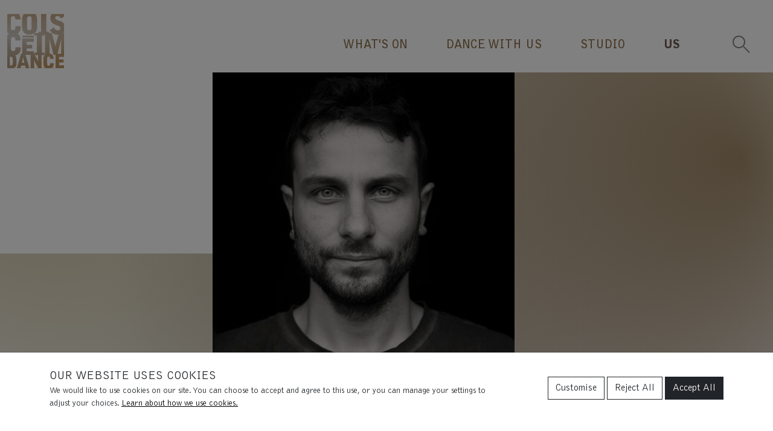

--- FILE ---
content_type: text/html; charset=utf-8
request_url: https://www.coisceim.com/us/luca-truffarelli/
body_size: 9819
content:
<!DOCTYPE html>
<html class="no-js" lang="en">
<head>
	<meta charset="utf-8">
	<meta name="viewport" content="width=device-width, initial-scale=1">
	<title>Luca Truffarelli | CoisCéim Dance Theatre</title>

	<!--
		DDDDDDDDDDDD        RRRRRRRR######    +++++++     +
		D:::::::::::D      R::::::::#####R   +++++++     ++
		D:::::::::::::D   R:::::::::####:R  +++++++     +++
		D::::DDDDDDD::::DR:::RRRRRRR###::R +++++++     ++++
		D::::D     D::::DR:::R      ##:::R+++++++     +++++
		D::::D     D::::DR:::R      #::::#++++++     ++++++
		D::::D     D::::DR:::R      R:::##+++++     +++++++
		D::::D     D::::DR:::RRRRRRRR::###++++     +++++++ 
		D::::D     D::::D R:::::::::::####+++     +++++++  
		D::::D     D::::D  R:::::::::#####++     +++++++   
		D::::D     D::::D   RRRRRRRR######+     +++++++    
		D::::D     D::::D    R      ######     +++++++     
		D::::D     D::::D  R:R      #####R    +++++++     +
		D::::D     D::::D R::R      ####:R   +++++++     ++
		D::::DDDDDDD::::DR:::R      ###::R  +++++++     +++
		D::::::::::::::DR::::R      ##:::R +++++++     ++++
		D::::::::::::D  R::::R      #::::#+++++++     +++++
		DDDDDDDDDDDDD   RRRRRR      RRRR##++++++     ++++++

		https://revolutionaries.ie/
		1.0.2
	-->

	<!-- Search and other meta -->
	<meta name="robots" content="all">
	<meta name="googlebot" content="NOODP" />
	<meta name="description" content="Luca Truffarelli is a freelance photographer and video maker based in Dublin&#x2E;&#x26;nbsp&#x3B;From 2011 he started experimenting and challenging himself in the field of visual arts&#x2E; Over the past few years he &#x26;&#x23;8230&#x3B;">

	<!-- Start of Open Graph Protocol Data -->
	<meta property="og:type" content="article">
	<meta property="og:site_name" content="CoisC&#xE9;im Dance Theatre">
	<meta property="og:title" content="Luca Truffarelli &#x7C; CoisC&#xE9;im Dance Theatre">
	<meta property="og:description" content="Luca Truffarelli is a freelance photographer and video maker based in Dublin&#x2E;&#x26;nbsp&#x3B;From 2011 he started experimenting and challenging himself in the field of visual arts&#x2E; Over the past few years he &#x26;&#x23;8230&#x3B;">
	<meta property="og:url" content="https://www.coisceim.com/us/luca-truffarelli/">
	<meta property="og:image" content="https://www.coisceim.com/assets/img/2025/03/174134429528129840_lg.jpg"/>
	<meta property="og:image:secure_url" content="https://www.coisceim.com/assets/img/2025/03/174134429528129840_lg.jpg"/>
	<meta property="og:image:width" content="1024"/>
	<meta property="og:image:height" content="1024"/>
	<meta property="og:image:alt" content="Headshot"/>
	<meta property="article:publisher" content="https://www.facebook.com/Coisceim"/>
	<meta property="article:published_time" content="2023-10-15T14:22:29+0000"/>
	<meta property="article:published" content="2023-10-15T14:22:29+0000"/>
	<meta property="article:modified_time" content="2024-01-09T08:13:34+0000"/>
	<meta property="article:modified" content="2024-01-09T08:13:34+0000"/>

	<!-- Start of Twitter Card Data -->
	<meta name="twitter:card" content="summary_large_image" />
	<meta name="twitter:site" content="@coisceim" />
	<meta name="twitter:title" content="Luca Truffarelli &#x7C; CoisC&#xE9;im Dance Theatre" />
	<meta name="twitter:description" content="Luca Truffarelli is a freelance photographer and video maker based in Dublin&#x2E;&#x26;nbsp&#x3B;From 2011 he started experimenting and challenging himself in the field of visual arts&#x2E; Over the past few years he &#x26;&#x23;8230&#x3B;" />
	<meta name="twitter:url" content="https://www.coisceim.com/us/luca-truffarelli/" />
	<meta name="twitter:image" content="https://www.coisceim.com/assets/img/2025/03/174134429528129840_lg.jpg" />
	<meta name="twitter:image:width" content="1024">
	<meta name="twitter:image:height" content="1024" >
	<meta name="twitter:image:alt" content="Headshot" />
	
	<!-- Start of ld-json -->
	<script type="application/ld+json">
		{
			"@context":"https://schema.org",
			"@graph":[
				{
					"@type":"WebPage",
					"@id":"https://www.coisceim.com/us/luca-truffarelli/#webpage",
					"url":"https://www.coisceim.com/us/luca-truffarelli/",
					"inLanguage":"en-IE",
					"name":"Luca Truffarelli | CoisCéim Dance Theatre",
					"isPartOf":{"@id":"https://www.coisceim.com/#website"},
					"primaryImageOfPage":{"@id":"https://www.coisceim.com/us/luca-truffarelli/#primaryimage"},
					"image":{"@id":"https://www.coisceim.com/us/luca-truffarelli/#primaryimage"},
					"datePublished":"2023-10-15T14:22:29+0000",
					"dateModified":"2024-01-09T08:13:34+0000",
					"description":"Luca Truffarelli is a freelance photographer and video maker based in Dublin.&nbsp;From 2011 he started experimenting and challenging himself in the field of visual arts. Over the past few years he &#8230;",
					"breadcrumb":{"@id":"https://www.coisceim.com/us/luca-truffarelli/#breadcrumb"},
					"potentialAction":[{"@type":"ReadAction","target":["https://www.coisceim.com/us/luca-truffarelli/"]}]
				},
				{
					"@type":"ImageObject",
					"@id":"https://www.coisceim.com/us/luca-truffarelli/#primaryimage",
					"url":"https://www.coisceim.com/assets/img/2025/03/174134429528129840_lg.jpg",
					"width":1024,
					"height":1024,
					"caption":"Headshot"
				},
				{
					"@type":"BreadcrumbList",
					"@id":"https://www.coisceim.com/us/luca-truffarelli/#breadcrumb",
					"itemListElement":[
						{
							"@type":"ListItem",
							"position":1,
							"item":{
								"@type":"WebPage",
								"@id":"https://www.coisceim.com",
								"url":"https://www.coisceim.com",
								"name":"Home"
							}
						},
						{
							"@type":"ListItem",
							"position":2,
							"item":{
								"@type":"WebPage",
								"@id":"https://www.coisceim.com/us/",
								"url":"https://www.coisceim.com/us/",
								"name":"Us"
							}
						}
					]
				},
				{
					"@type":"WebSite",
					"@id":"https://www.coisceim.com/#website",
					"url":"https://www.coisceim.com/",
					"name":"CoisCéim Dance Theatre",
					"publisher":{"@id":"https://www.coisceim.com/#organization"}
				},
				{
					"@type":"Organization",
					"@id":"https://www.coisceim.com/#organization",
					"name":"CoisCéim Dance Theatre",
					"url":"https://www.coisceim.com/",
					"address": {
						"@type": "PostalAddress",
						"streetAddress": "42 Fairview Strand",
						"addressLocality": "Fairview",
						"addressRegion": "Dublin 3",
						"postalCode": "D03 YV62",
						"addressCountry": "IE"
					},
					"email": "info@coisceim.com",
					"telephone": "+35318780558",
					"sameAs":[
						"https://www.facebook.com/Coisceim",
						"https://www.instagram.com/coisceimdancetheatre/",
						"https://twitter.com/coisceim",
						"https://www.youtube.com/user/CoisCeim/videos"
					],
					"logo":{
						"@type":"ImageObject",
						"@id":"https://www.coisceim.com/#logo",
						"url":"https://www.coisceim.com/assets/img/2024/07/172061673631116867_md.png",
						"width":500,
						"height":500,
						"caption":"CoisCéim Dance Theatre"
					},
					"image":{"@id":"https://www.coisceim.com/#logo"}
				}
			]
		}
	</script>

	<!-- Favicons -->
	<link rel="apple-touch-icon" sizes="180x180" href="/site/main/img/icons/apple-touch-icon.png">
	<link rel="icon" type="image/png" sizes="32x32" href="/site/main/img/icons/favicon-32x32.png">
	<link rel="icon" type="image/png" sizes="16x16" href="/site/main/img/icons/favicon-16x16.png">
	<link rel="manifest" href="/site/main/img/icons/site.webmanifest">
	<link rel="mask-icon" href="/site/main/img/icons/safari-pinned-tab.svg" color="#705e53">
	<link rel="shortcut icon" href="/site/main/img/icons/favicon.ico">
	<meta name="msapplication-TileColor" content="#2b5797">
	<meta name="msapplication-config" content="/site/main/img/icons/browserconfig.xml">
	<meta name="theme-color" content="#000000">


	<!-- Stylesheets -->
	<link rel="stylesheet" href="/site/main/css/main.73973453079.css">

	<!-- Set JS class -->
	<script>
		var htmlTag = document.head.parentNode;
		htmlTag.classList.remove("no-js");
		htmlTag.classList.add("js");
	</script>

	<!-- Google Tag Manager -->
	<script>
		window.dataLayer = window.dataLayer || [];
		function gtag() {dataLayer.push(arguments);}
		gtag("consent", "default", {
			ad_storage: "denied",
			ad_user_data: "denied",
			ad_personalization: "denied",
			analytics_storage: "denied",
			functionality_storage: "denied"
		});
		gtag("set", "ads_data_redaction", true);

		(function(w,d,s,l,i){w[l]=w[l]||[];w[l].push({'gtm.start':
		new Date().getTime(),event:'gtm.js'});var f=d.getElementsByTagName(s)[0],
		j=d.createElement(s),dl=l!='dataLayer'?'&l='+l:'';j.async=true;j.src=
		'https://www.googletagmanager.com/gtm.js?id='+i+dl;f.parentNode.insertBefore(j,f);
		})(window,document,'script','dataLayer','GTM-K94L6WL');
	</script>
</head>

<body class="us  is-person bg-5">

	<!--[if IE]>
		<p class="browsehappy alert alert-danger text-center"><br /><br /><br /><br />You are using an <strong>outdated</strong> browser. Please <a href="https://browsehappy.com/">upgrade your browser</a> to improve your experience.</p>
	<![endif]--><div id="bgVideo">

	<svg viewBox="0 0 100 100" preserveAspectRatio="xMidYMid slice">
		<defs>
			<radialGradient id="Gradient1" cx="50%" cy="50%" fx="10%" fy="50%" r=".5">
				<animate attributeName="fx" dur="34s" values="10%;30%;10%" repeatCount="indefinite"></animate>
				<stop offset="0%" stop-color="rgba(206, 206, 206, 1)"></stop>
				<stop offset="100%" stop-color="rgba(206, 206, 206, 0)"></stop>
			</radialGradient>
			<radialGradient id="Gradient2" cx="50%" cy="50%" fx="10%" fy="50%" r=".5">
				<animate attributeName="fx" dur="23.5s" values="10%;50%;10%" repeatCount="indefinite"></animate>
				<stop offset="0%" stop-color="rgba(208, 197, 167, 1)"></stop>
				<stop offset="100%" stop-color="rgba(208, 197, 167, 0)"></stop>
			</radialGradient>
			<radialGradient id="Gradient3" cx="50%" cy="50%" fx="99%" fy="50%" r=".5">
				<animate attributeName="fx" dur="21.5s" values="99%;20%;99%" repeatCount="indefinite"></animate>
				<stop offset="0%" stop-color="rgba(139, 110, 73, 0.75)"></stop>
				<stop offset="100%" stop-color="rgba(139, 110, 73, 0)"></stop>
			</radialGradient>
		</defs>
		<rect x="25%" y="0%" width="100%" height="100%" fill="url(#Gradient1)">
			<animate attributeName="x" dur="20s" values="25%;0%;25%" repeatCount="indefinite"></animate>
			<animate attributeName="y" dur="21s" values="0%;25%;0%" repeatCount="indefinite"></animate>
			<animateTransform attributeName="transform" type="rotate" from="0 50 50" to="360 50 50" dur="21s" repeatCount="indefinite"></animateTransform>
		</rect>
		<rect x="-25%" y="0%" width="100%" height="100%" fill="url(#Gradient2)">
			<animate attributeName="x" dur="23s" values="-25%;0%;-25%" repeatCount="indefinite"></animate>
			<animate attributeName="y" dur="24s" values="0%;50%;0%" repeatCount="indefinite"></animate>
			<animateTransform attributeName="transform" type="rotate" from="0 50 50" to="360 50 50" dur="36s" repeatCount="indefinite"></animateTransform>
		</rect>
		<rect x="10%" y="0%" width="100%" height="100%" fill="url(#Gradient3)">
			<animate attributeName="x" dur="25s" values="10%;25%;10%" repeatCount="indefinite"></animate>
			<animate attributeName="y" dur="12s" values="0%;25%;0%" repeatCount="indefinite"></animate>
			<animateTransform attributeName="transform" type="rotate" from="360 50 50" to="0 50 50" dur="38s" repeatCount="indefinite"></animateTransform>
		</rect>
	</svg>
</div>

	<div id="pageTop">
		<a href="#pageContent" class="visually-hidden-focusable skip-to-content">Skip to content</a>
	</div>

	<header class="site-header" role="banner" id="siteHeader">
		<nav class="navbar navbar-primary navbar-expand-lg">
			<div class="container-fluid">

				<a class="navbar-brand" href="/"><span></span>CoisCéim Dance Theatre</a>

				<div id="siteNav" class="navbar-offcanvas">
					<div class="container navbar-offcanvas-inner">
					
<ul class="navbar-nav ms-auto primary-nav"><li class="nav-item first" id="nav-index"><a href="/" class="nav-link">Home</a></li><li class="nav-item dropdown" id="nav-whats-on"><a href="/whats-on/" class="nav-link" data-hover="dropdown" id="dropdown-whats-on" aria-haspopup="true" aria-expanded="false" role="button">What's On</a><ul class="dropdown-menu l2" aria-labelledby="dropdown-whats-on"><li><a href="/whats-on/now/" class="dropdown-item first">Now</a><span class="tooltip-text"><em>Live performances, film screenings, participation opportunities and more - find out what's happening at CoisCéim</em></span></li><li><a href="/whats-on/highlights/" class="dropdown-item">Highlights</a><span class="tooltip-text"><em>Check out our recent highlights and delve deeper into a couple of gems from our archive...</em></span></li><li><a href="/whats-on/international/" class="dropdown-item last">International</a><span class="tooltip-text"><em>International collaborations are an important part of our work - have a look at what we're at around the globe...</em></span></li></ul></li><li class="nav-item dropdown" id="nav-dance"><a href="/dance/" class="nav-link" data-hover="dropdown" id="dropdown-dance" aria-haspopup="true" aria-expanded="false" role="button">Dance With Us</a><ul class="dropdown-menu l2" aria-labelledby="dropdown-dance"><li><a href="/dance/broadreach/" class="dropdown-item first">Broadreach</a><span class="tooltip-text"><em>In tandem with the performance programme we conduct the pioneering access &amp; participation initiative, Broadreach, to inspire a genuine curiosity in dance.</em></span></li><li><a href="/dance/professional-development/" class="dropdown-item">Professional Development</a><span class="tooltip-text"><em>Fostering professional development is part of our mission. Our new studio at 42 Fairview Strand enables us to provide inventive opportunities for independent artists through studio and equipment support...</em></span></li><li><a href="/dance/internships/" class="dropdown-item last">Internships</a><span class="tooltip-text"><em>An Internship at CoisCéim is an opportunity for a student to gain practice and experience in a production or office setting under the guidance of CoisCéim staff....</em></span></li></ul></li><li class="nav-item dropdown" id="nav-studio"><a href="/studio/" class="nav-link" data-hover="dropdown" id="dropdown-studio" aria-haspopup="true" aria-expanded="false" role="button">Studio</a><ul class="dropdown-menu l2" aria-labelledby="dropdown-studio"><li><a href="/studio/about/" class="dropdown-item first">About Our Studio</a><span class="tooltip-text"><em>A Space to Dance... a place to dream. From An Post sorting office to dance studio – the landmark building at 42 Fairview Strand has come a long way since 1883...</em></span></li><li><a href="/studio/hire-studio/" class="dropdown-item">Hire Studio</a><span class="tooltip-text"><em>Full of beautiful natural light, double height ceiling and aged brick walls, THE DANCE STUDIO can be hired for rehearsals, auditions, filming/photography, events and more...</em></span></li><li><a href="/studio/hire-atrium/" class="dropdown-item">Hire Atrium</a><span class="tooltip-text"><em>With parquet flooring, hot desk facilities and flexible layout, THE ATRIUM is a research and development space to catalyse creativity </em></span></li><li><a href="/studio/map/" class="dropdown-item last">Map</a><span class="tooltip-text"><em>We are located across the street from The Church of the Visitation of the Blessed Virgin Mary, Fairview.</em></span></li></ul></li><li class="nav-item last active show dropdown" id="nav-us"><a href="/us/" class="nav-link active" data-hover="dropdown" id="dropdown-us" aria-haspopup="true" aria-expanded="false" role="button">Us</a><ul class="dropdown-menu l2" aria-labelledby="dropdown-us"><li><a href="/us/about/" class="dropdown-item first">About Us</a><span class="tooltip-text"><em>Our mission is to produce exceptional, inclusive, and sustainable dance theatre in line with our values of integrity, vibrancy, connection and joy.</em></span></li><li><a href="/us/work/" class="dropdown-item">Working With Us</a><span class="tooltip-text"><em>We celebrate collaboration, lateral thinking and knowledge sharing, and operate in a direct, open and honest manner. We aim to be an advocate for dance &amp; people who work in the sector. </em></span></li><li><a href="/us/support/" class="dropdown-item">Support Us</a><span class="tooltip-text"><em>With your wings we can fly! Become a Dance Angel today. Our Angels play a vital role in helping us achieve our ambitions and underscoring the value of arts &amp; culture to our society. Thank You!</em></span></li><li><a href="/us/contact/" class="dropdown-item last">Contact Us</a><span class="tooltip-text"><em>Your feedback is important to us. We'd love to hear for you - get in touch.</em></span></li></ul></li>
</ul>
					</div>
				</div>
				<a class="navbar-toggle toggle-nav" href="#siteHeader" aria-expanded="false" aria-controls="siteNav" aria-label="Toggle Navigation">
					<span class="icon"></span>
					<span class="icon icon-right"></span>
				</a><a class="navbar-toggle toggle-search" href="/search/" aria-expanded="false" aria-controls="siteSearch" aria-label="Toggle Search">
					<span class="icon"></span>
				</a>
			</div>

			<div id="siteSearch" class="search-offcanvas">
				<div class="container search-offcanvas-inner">
					<a class="navbar-toggle toggle-search toggle-search-2" href="/search/" aria-expanded="false" aria-controls="siteSearch" aria-label="Toggle Search">
						<span class="icon"></span>
					</a>
					<h2>Search</h2>
					<form action="/search/" autocomplete="off" id="site-search" role="search" class="site-search" method="post"><div class="form-group"><label for="search-input" class="visually-hidden">Search our site</label><input type="text" name="q" id="search-input" class="form-control" placeholder="Search ..." /><button type="submit" name="sa" class="btn"><span class="visually-hidden">Search</span><svg xmlns="http://www.w3.org/2000/svg" class="fa-svg" fill="currentColor" viewBox="0 0 512 512"><path d="M500.3 443.7l-119.7-119.7c27.22-40.41 40.65-90.9 33.46-144.7C401.8 87.79 326.8 13.32 235.2 1.723C99.01-15.51-15.51 99.01 1.724 235.2c11.6 91.64 86.08 166.7 177.6 178.9c53.8 7.189 104.3-6.236 144.7-33.46l119.7 119.7c15.62 15.62 40.95 15.62 56.57 0C515.9 484.7 515.9 459.3 500.3 443.7zM79.1 208c0-70.58 57.42-128 128-128s128 57.42 128 128c0 70.58-57.42 128-128 128S79.1 278.6 79.1 208z"/></svg></button></div></form>
				</div>
			</div>

		</nav>
	</header>

	<main role="main" id="pageContent"><section class="page-content"><div class="container-fluid"><div class="row"><div class="col-12">

					<div class="ratio ratio-1x1 staff-pic-wrapper"><img src="/assets/img/2025/03/174134429528129840_md.jpg" width="500" height="500" alt="Headshot" class="staff-pic img-fluid"style="object-position:50% 50%;"/></div>
					
					<h1 class="mt-5 mb-0">Luca Truffarelli</h1>
					<p class="lead">Cinematographer</p>
					<p>Luca Truffarelli is a freelance photographer and video maker based in Dublin.&nbsp;From 2011 he started experimenting and challenging himself in the field of visual arts. Over the past few years he has been involved in contemporary dance and theatre works as a photographer/video maker, visual/set designer and artistic collaborator. <a href="https://www.lucatruffarelli.com/">lucatruffarelli.com</a></p>
					

					
						
						<h2 class="h3">Productions, Films &amp; Projects</h2>
						<ul type="square"><li class="text-uppercase"><a href="/films/a-space-to-dance/">A space to dance. A place to dream.</li>
						<li class="text-uppercase"><a href="/productions/bench-3-sibeal-davitt/">BENCH #3 | Sibéal Davitt</li>
						<li class="text-uppercase"><a href="/productions/bench-4-tobi-omoteso/">BENCH #4 | Tobi Omoteso</li>
						<li class="text-uppercase"><a href="/productions/bench-5-mufutau-yusuf/">BENCH #5 | Mufutau Yusuf</li>
						<li class="text-uppercase"><a href="/productions/bench-6-alex-vostokova/">BENCH #6 | Alex Vostokova</li>
						<li class="text-uppercase"><a href="/productions/in-the-magic-hour/">In the Magic Hour</li>
						</ul>
					

				</div></div></div></section></main>

	<footer class="site-footer" role="contentinfo">
		<div class="container-fluid">
			<div class="row">
				<div class="col-12">
					<div class="footer-panel donate-panel">
						<div class="row">
							<div class="col-12 col-md-4 col-lg-3 order-md-2 d-md-flex justify-content-md-center align-items-md-center">
								<a href="/us/support/angel/" class="btn btn-outline-dark">Donate Now</a>
							</div>
							<div class="col-12 col-md-8 col-lg-9 order-md-1">
								<h3 class="h6 mt-3 mt-md-0">Be an Advocate for Arts and Culture</h3>
								<p class="mb-0">Share the spirit and vision of the work we produce. Become part of the family of supporters and play a vital role in helping us achieve our creative ambitions.</p>
							</div>
						</div>

					</div>
				</div>
			</div>

			<div class="row">
				<div class="col-12">
					<div class="footer-panel-group">
						<div class="row">
							<div class="col-12 col-lg-4 order-lg-3">
								<div class="footer-panel contact-panel">
									<h3 class="h5">Contact Us</h3>
									<p>
										 <a href="mailto:info@coisceim.com">By Email</a><br>
										<a href="tel:+35318780558">+353 1 878 0558</a><br>
										<a href="mailto:sarah@coisceim.com">For Press</a>
									</p>
								</div>
							</div>
							<div class="col-12 col-lg-4 order-lg-2">
								<div class="footer-panel address-panel">
									<h3 class="h5">Address</h3>
									<p>
										CoisCéim Dance Theatre,<br>
										42 Fairview Strand, Fairview,<br>
										Dublin 3, D03 YV62,<br>
										Ireland.
									</p>
								</div>
							</div>
							<div class="col-12 col-lg-4 order-lg-1">
								<div class="footer-panel meta-panel">
									<ul class="list-inline list-social">
										<li class="list-inline-item"><a href="https://www.instagram.com/coisceimdancetheatre/"><svg xmlns="http://www.w3.org/2000/svg" class="fa-svg" fill="currentColor" viewBox="0 0 448 512"><path d="M224.1 141c-63.6 0-114.9 51.3-114.9 114.9s51.3 114.9 114.9 114.9S339 319.5 339 255.9 287.7 141 224.1 141zm0 189.6c-41.1 0-74.7-33.5-74.7-74.7s33.5-74.7 74.7-74.7 74.7 33.5 74.7 74.7-33.6 74.7-74.7 74.7zm146.4-194.3c0 14.9-12 26.8-26.8 26.8-14.9 0-26.8-12-26.8-26.8s12-26.8 26.8-26.8 26.8 12 26.8 26.8zm76.1 27.2c-1.7-35.9-9.9-67.7-36.2-93.9-26.2-26.2-58-34.4-93.9-36.2-37-2.1-147.9-2.1-184.9 0-35.8 1.7-67.6 9.9-93.9 36.1s-34.4 58-36.2 93.9c-2.1 37-2.1 147.9 0 184.9 1.7 35.9 9.9 67.7 36.2 93.9s58 34.4 93.9 36.2c37 2.1 147.9 2.1 184.9 0 35.9-1.7 67.7-9.9 93.9-36.2 26.2-26.2 34.4-58 36.2-93.9 2.1-37 2.1-147.8 0-184.8zM398.8 388c-7.8 19.6-22.9 34.7-42.6 42.6-29.5 11.7-99.5 9-132.1 9s-102.7 2.6-132.1-9c-19.6-7.8-34.7-22.9-42.6-42.6-11.7-29.5-9-99.5-9-132.1s-2.6-102.7 9-132.1c7.8-19.6 22.9-34.7 42.6-42.6 29.5-11.7 99.5-9 132.1-9s102.7-2.6 132.1 9c19.6 7.8 34.7 22.9 42.6 42.6 11.7 29.5 9 99.5 9 132.1s2.7 102.7-9 132.1z"/></svg><span class="visually-hidden"> Instagram</span></a></li>
										<li class="list-inline-item"><a href="https://www.facebook.com/Coisceim"><svg xmlns="http://www.w3.org/2000/svg" class="fa-svg" fill="currentColor" viewBox="0 0 320 512"><path d="M80 299.3V512H196V299.3h86.5l18-97.8H196V166.9c0-51.7 20.3-71.5 72.7-71.5c16.3 0 29.4 .4 37 1.2V7.9C291.4 4 256.4 0 236.2 0C129.3 0 80 50.5 80 159.4v42.1H14v97.8H80z"/></svg><span class="visually-hidden"> Facebook</span></a></li>
										<li class="list-inline-item"><a href="https://twitter.com/coisceim"><svg xmlns="http://www.w3.org/2000/svg" class="fa-svg" fill="currentColor" viewBox="0 0 512 512"><path d="M389.2 48h70.6L305.6 224.2 487 464H345L233.7 318.6 106.5 464H35.8L200.7 275.5 26.8 48H172.4L272.9 180.9 389.2 48zM364.4 421.8h39.1L151.1 88h-42L364.4 421.8z"/></svg><span class="visually-hidden"> Twitter</span></a></li>
										<li class="list-inline-item"><a href="https://www.youtube.com/user/CoisCeim/videos"><svg xmlns="http://www.w3.org/2000/svg" class="fa-svg" fill="currentColor" viewBox="0 0 576 512"><path d="M549.7 124.1c-6.3-23.7-24.8-42.3-48.3-48.6C458.8 64 288 64 288 64S117.2 64 74.6 75.5c-23.5 6.3-42 24.9-48.3 48.6-11.4 42.9-11.4 132.3-11.4 132.3s0 89.4 11.4 132.3c6.3 23.7 24.8 41.5 48.3 47.8C117.2 448 288 448 288 448s170.8 0 213.4-11.5c23.5-6.3 42-24.2 48.3-47.8 11.4-42.9 11.4-132.3 11.4-132.3s0-89.4-11.4-132.3zm-317.5 213.5V175.2l142.7 81.2-142.7 81.2z"/></svg><span class="visually-hidden"> YouTube</span></a></li>
									</ul>
									<ul class="list-unstyled"><li class=" first"><a href="/accessibility/" class="">Accessibility</a></li><li class=""><a href="/green-pledge/" class="">Green Pledge</a></li><li class=" last"><a href="/privacy/" class="">Privacy Statement</a></li></ul>
									<ul class="list-unstyled"><li class="last"><a href="/cookies/" data-bs-toggle="offcanvas" data-bs-target="#offcanvasConsent" aria-controls="offcanvasConsent">Cookie Settings</a></li></ul>
								</div>
							</div>
						</div>
					</div>
				</div>
			</div>

			<div class="row">
				<div class="col-12">
					<div class="sub-footer-panel funders-panel">
						<h3 class="h6">Coiscéim is proud to be strategically funded by</h3>
						<div class="text-center my-4">
							<a href="http://www.artscouncil.ie/"><img src="/assets/img/2024/01/170457677213689007_md.png" loading="lazy" alt="The Arts Council - Funding Dance" style="height:90px;width:auto;" /></a>
						</div>
					</div>
				</div>
			</div>

			<div class="row">
				<div class="col-12">
					<div class="sub-footer-panel supporters-panel">
						<hr />
						<h3 class="h6">And supported by</h3>
						<div class="text-center my-4 d-lg-flex justify-content-center justify-content-lg-between align-items-lg-center">
							<a href="http://www.dublincityartsoffice.ie/" class="d-block mx-2 mb-5 m-lg-0"><img src="/assets/img/2024/01/170457675613688157_md.png" loading="lazy" alt="Dublin City Council" style="height:50px;width:auto;" /></a>
							<a href="https://www.cultureireland.ie/" class="d-block mx-2 mb-5 m-lg-0"><img src="/assets/img/2024/01/170457677013688603_md.png" loading="lazy" alt="Culture Ireland" style="height:40px;width:auto;" /></a>
							<a href="https://www.gov.ie/en/organisation/department-of-tourism-culture-arts-gaeltacht-sport-and-media/" class="d-block mx-2 m-lg-0"><img src="/assets/img/2024/01/170457675713688186_md.png" loading="lazy" alt="The Department of Tourism, Culture, Arts, Gaeltacht, Sport and Media" style="height:50px;width:auto;" /></a>
						</div>
					</div>
				</div>
			</div>

			<div class="row">
				<div class="col-12">
					<div class="sub-footer-panel charity-panel">
						<hr />
						<p>Registered Charity | CHY 11455. <span class="d-block d-sm-inline">CRA 20031435. CRO 228131.</span></p>
					</div>
				</div>
			</div>

		</div>
	</footer>

	



	<div class="modal fade sign-up-modal" id="signUpModal" tabindex="-1" aria-labelledby="signUpModalModalLabel" aria-hidden="true">
		<div class="modal-dialog modal-lg modal-fullscreen-lg-down">
			<div class="modal-content">
				<div class="modal-header">
					<h2 class="modal-title" id="signUpModalModalLabel">Sign Up to our Mailing List</h2>
					<button type="button" class="btn-close" data-bs-dismiss="modal" aria-label="Close"></button>
				</div>
				<div class="modal-body">
					<script type="text/javascript" src="https://app.getresponse.com/view_webform_v2.js?u=MVA0P&webforms_id=zl3hk" data-webform-id="zl3hk"></script>
				</div>
				
			</div>
		</div>
	</div>


	<a href="#pageTop" class="back-to-top"><span class="visually-hidden">Back to top</span></a>

	<!-- Consent OffCanvas -->
	<div class="offcanvas offcanvas-bottom offcanvas-consent" tabindex="-1" id="offcanvasConsent" aria-labelledby="offcanvasConsentLabel" data-bs-backdrop="static">
		<div class="offcanvas-body small">
			<div class="container">
				<div class="row">
					<div class="col-12 col-lg-7 col-xl-8">
						<h3 class="h5 offcanvas-title" id="offcanvasConsentLabel">Our website uses cookies</h3>
						<p class="mb-0 mb-lg-3">We would like to use cookies on our site. You can choose to accept and agree to this use, or you can manage your settings to adjust your choices. <a href="/cookies/">Learn about how we use cookies.</a></p>
					</div>
					<div class="col-12 col-lg-5 col-xl-4">
						<p class="text-center text-lg-end mt-3">
							<button class="btn btn-outline-dark" type="button" data-bs-toggle="collapse" data-bs-target="#manageConsent" aria-expanded="false" aria-controls="manageConsent">Customise</button>
							<button class="btn btn-outline-dark" id="reject-all-cookies">Reject All</button>
							<button class="btn btn-dark" id="accept-all-cookies">Accept All</button>
						</p>
					</div>
					<div class="col-12">
						<div class="collapse" id="manageConsent">
							<div class="consent-options">
								<div class="form-check form-switch">
									<input class="form-check-input text-success" type="checkbox" value="1" role="switch" id="ckie_necessary" checked disabled autocomplete="off">
									<label class="form-check-label" for="ckie_necessary">
										<strong>Necessary Cookies</strong><br />
										These cookies are necessary for the website to function and cannot be switched off.
									</label>
								</div>
								<div class="form-check form-switch">
									<input class="form-check-input" type="checkbox" value="1" role="switch" id="ckie_functional" autocomplete="off">
									<label class="form-check-label" for="ckie_functional">
										<strong>Functional Cookies</strong><br />
										These cookies enable the website to provide enhanced functionality and personalisation. If you do not allow these cookies then some or all of these services may not function properly.
									</label>
								</div>
								<div class="form-check form-switch">
									<input class="form-check-input" type="checkbox" value="1" role="switch" id="ckie_analytics" autocomplete="off">
									<label class="form-check-label" for="ckie_analytics">
										<strong>Analytics Cookies</strong><br />
										These cookies allow us to count visits and traffic sources so we can measure and improve the performance of our site.
									</label>
								</div>
								<div class="form-check form-switch">
									<input class="form-check-input" type="checkbox" value="1" role="switch" id="ckie_ads" autocomplete="off">
									<label class="form-check-label" for="ckie_ads">
										<strong>Advertising Cookies</strong><br />
										These cookies may be set through our site by our advertising partners.
									</label>
								</div>
								<p class="text-center mt-3"><button class="btn btn-dark" id="set-cookie-preference">Save these settings</button></p>
							</div>
						</div>
					</div>
				</div>
			</div>
		</div>
	</div>
	<button class="btn btn-sm btn-dark btn-consent" type="button" data-bs-toggle="offcanvas" data-bs-target="#offcanvasConsent" aria-controls="offcanvasConsent">Cookie Settings</button>

	<!-- Load jQuery -->
	<script src="https://code.jquery.com/jquery-3.7.0.min.js" integrity="sha512-3gJwYpMe3QewGELv8k/BX9vcqhryRdzRMxVfq6ngyWXwo03GFEzjsUm8Q7RZcHPHksttq7/GFoxjCVUjkjvPdw==" crossorigin="anonymous"></script>
	<script>window.jQuery || document.write('<script src="https://static.revolutionaries.ie/libs/jquery/3.7.0/jquery.min.js" integrity="sha512-3gJwYpMe3QewGELv8k/BX9vcqhryRdzRMxVfq6ngyWXwo03GFEzjsUm8Q7RZcHPHksttq7/GFoxjCVUjkjvPdw==" crossorigin="anonymous"><\/script>')</script>

	<!-- Scripts -->
	<script src="/site/main/js/main.73944055539.js"></script>
	<script src="https://static.revolutionaries.ie/libs/jsshare/2.3.1/jsshare.min.js" integrity="sha512-MI9FR9rz0Vn2CdrgpkgQXA/uB6jizwkjf8miv/YQZd0dwQoGnZSasjQyEKeIZFjSiHU/cvfjPKOAzmsulMyd8Q==" crossorigin="anonymous"></script>
	<script>
		var shareItems = document.querySelectorAll('.social_share');
		for (var i = 0; i < shareItems.length; i += 1) {
			shareItems[i].addEventListener('click', function share(e) {
				return JSShare.go(this);
			});
		}
	</script>
	<script src="https://static.revolutionaries.ie/libs/js-cookie/3.0.5/js.cookie.min.js"  integrity="sha512-nlp9/l96/EpjYBx7EP7pGASVXNe80hGhYAUrjeXnu/fyF5Py0/RXav4BBNs7n5Hx1WFhOEOWSAVjGeC3oKxDVQ==" crossorigin="anonymous"></script>
	<script>
	$(document).ready(function() {

		var offcanvasConsent = new bootstrap.Offcanvas(document.getElementById("offcanvasConsent"));

		var cookiesEnabled = !!Cookies.set('__CookiesEnabled?__', 1) 
			&& !!Cookies.get('__CookiesEnabled?__') 
			&& (Cookies.remove('__CookiesEnabled?__') || true);
		if (cookiesEnabled) {
			offcanvasConsent.show();
		}

		$("#accept-all-cookies").click(function() {
			Cookies.set("cookie_consent","1-1-1",{expires:183,path:"/",secure: true});
			offcanvasConsent.hide();
			location.reload(true);
		});

		$("#reject-all-cookies").click(function() {
			Cookies.set("cookie_consent","0-0-0",{expires:183,path:"/",secure: true});
			offcanvasConsent.hide();
			location.reload(true);
		});

		$("#set-cookie-preference").click(function() {
			if ( $("#ckie_functional").prop("checked") ) {
				var ck1 = 1;
			} else {
				var ck1 = 0;
			}
			if ( $("#ckie_analytics").prop("checked") ) {
				var ck2 = 1;
			} else {
				var ck2 = 0;
			}
			if ( $("#ckie_ads").prop("checked") ) {
				var ck3 = 1;
			} else {
				var ck3 = 0;
			}
			Cookies.set("cookie_consent",ck1+"-"+ck2+"-"+ck3,{expires:183,path:"/",secure: true});
			offcanvasConsent.hide();
			location.reload(true);
		});

	});
	</script>

</body>
</html>

--- FILE ---
content_type: image/svg+xml
request_url: https://www.coisceim.com/site/main/img/coisceim-logo-alt.svg
body_size: 2232
content:
<svg enable-background="new 0 0 233.81 222.85" height="222.85" viewBox="0 0 233.81 222.85" width="233.81" xmlns="http://www.w3.org/2000/svg">
<defs>
      <linearGradient id='a' gradientUnits='objectBoundingBox' x1='0' y1='0' x2='1' y2='1'>
         <stop offset='0' stop-color='#D0C5A7'>
            <animate attributeName="stop-color"
               values="#D0C5A7;#BC915F;#CECECE;#705E53;#E3E4E9;#F4F4F6;#D0C5A7;" dur="20s" repeatCount="indefinite">
            </animate>
         </stop>
         <stop offset='.5' stop-color='#BC915F'>
            <animate attributeName="stop-color"
               values="#BC915F;#CECECE;#705E53;#E3E4E9;#F4F4F6;#D0C5A7;#BC915F;" dur="20s" repeatCount="indefinite">
            </animate>
         </stop>
         <stop offset='1' stop-color='#CECECE'>
            <animate attributeName="stop-color"
               values="#CECECE;#705E53;#E3E4E9;#F4F4F6;#D0C5A7;#BC915F;#CECECE;" dur="20s" repeatCount="indefinite">
            </animate>
         </stop>
         <animateTransform attributeName="gradientTransform" type="rotate" from="0 .5 .5" to="360 .5 .5"
            dur="20s" repeatCount="indefinite" />
      </linearGradient>
      <linearGradient id='b' gradientUnits='objectBoundingBox' x1='0' y1='1' x2='1' y2='1'>
         <stop offset='0' stop-color='#D0C5A7'>
            <animate attributeName="stop-color"
               values="#D0C5A7;#BC915F;#CECECE;#705E53;#E3E4E9;#F4F4F6;#D0C5A7;" dur="20s" repeatCount="indefinite">
            </animate>
         </stop>
         <stop offset='1' stop-color='#BC915F' stop-opacity="0">
            <animate attributeName="stop-color"
               values="#BC915F;#CECECE;#705E53;#E3E4E9;#F4F4F6;#D0C5A7;#BC915F;" dur="20s" repeatCount="indefinite">
            </animate>
         </stop>
         <animateTransform attributeName="gradientTransform" type="rotate" values="360 .5 .5;0 .5 .5" class="ignore"
            dur="10s" repeatCount="indefinite" />
      </linearGradient>
   </defs>
<path fill="url('#a')" d="m0 0h233.81v222.85h-233.81z"/><path fill="url('#b')" d="m0 0h233.81v222.85h-233.81z"/><path fill="#fff" d="m183.45 0h-22.7v73.14h10.61v5.6h11.88l10.65 37.45c.39 1.44.7 2.53.99 3.51.5 1.73.92 3.22 1.54 5.76.32 1.2 1.22 4.98 1.89 7.84 1.08-5.57 2.28-10.52 4.21-17.47l8.72-30.71c-.73.05-1.43.08-2.07.08-14.63 0-24.79-3.01-33.39-18.39l-.45-.81 16.76-11.13.48 1.09c3.2 7.35 8.8 11.4 15.76 11.4 1.1 0 10.76-.25 10.76-8.96 0-5.77-2.56-6.95-16.16-12.27-13.42-5.2-25.47-11.36-25.47-29.37 0-6.34 1.98-12.02 5.71-16.43z"/><path fill="#fff" d="m141.01 169.08v53.77h16.5l-.07-.05c-.96-.65-1.78-1.31-2.49-2.01-2.94-2.85-5.82-6.61-5.82-18.39v-17.68c0-7.59 2.24-13.34 6.45-17.07v-84.34h-1.99v5.26h-10.45v70.46h10.45v10.05z"/><path fill="#fff" d="m190.8 210.99-.04.22c-.5 2.4-1.42 6.86-6.49 10.93-.29.24-.59.46-.9.67l-.07.05h15.39v-54.04h-7.72l-.19-.75-17.12-66.29c.01.2.01.41.02.61.25 6.78.59 16.07.59 18.64v41.86c3.08.37 6.98 1.38 10.25 3.94 5.37 4.23 6.27 11.22 6.46 16.83l.04 1.03h-14.89l-.03-.97c-.12-4.33-.89-8.31-5.64-8.31-1.25 0-3.04.49-4.2 1.57-1.62 1.5-1.84 3.71-1.84 5.67v22.32c0 4.23.47 8.36 6.12 8.36 2.74 0 5.88-1.1 5.88-9.64v-1h14.98l-.02 1.02c-.1 4.27-.18 4.79-.58 7.28z"/><path fill="#fff" d="m221.01 17.7c-2.24-4.29-7.35-9.3-14.35-9.3-8.87 0-9.32 6.26-9.32 7.52 0 5.54 5.18 7.85 10.49 9.74l11.17 4.08c6.02 2.19 11.53 5.83 14.73 9.72l.08.1v-29l-12.29 8.12z"/><path fill="#fff" d="m221.93 163.96v-43.54c0-4.5.25-11.12.52-17.64l-15.4 61.18z"/><path fill="#fff" d="m54.63 222.85h21.58l-2.46-9.85h-16.45z"/><path fill="#fff" d="m113.34 169.08 12.58 22.83c.49.91 1.07 2.06 1.56 3.08l-.08-1.42c-.24-4.02-.24-4.5-.24-6.77v-17.71h-13.82z"/><path fill="#fff" d="m60.04 201h10.66l-5.36-21.98z"/><path fill="#fff" d="m127.86 222.85-14.89-27.18c-1-1.81-1.27-2.36-2.73-5.76.1 2.56.21 5.36.21 6.24v26.7z"/><path fill="#fff" d="m96.61 168.26h-21.52l15.79 54.59h5.73z"/><path fill="#fff" d="m29.78 220.75c-.27.14-.6.32-.96.53-1.14.64-2.43 1.37-3.42 1.56l-.09.02h14.68l16.75-58.9h4.61v-64.03l48.38.08v14.67h-29.72v12.25h22.33v14.67h-22.33v12h29.67v10.36h.84l.81 1.47v-6.15h10.33v-70.7h-10.33v-8.9c-5.2 3.59-11.9 5.41-20.01 5.41-5.3 0-23.02-1.35-28.2-18.71-2.15-7-2.32-15.58-2.32-18.04v-23.66c0-10.74 2.34-18.44 7.36-24.24l.3-.35 47.24-.04.3.35c5.12 5.81 7.4 14.22 7.4 27.28v21.36c0 13.11-2.27 20.92-7.82 26.96-.97 1.05-2.03 2.01-3.16 2.88h16.09v-5.49h10.49v-73.39h-90.55l.28.37c4.87 6.31 5.75 14.68 5.97 21.28l.04 1.03h-21.32l-.03-.97c-.19-6.74-1.4-12.95-8.96-12.95-1.98 0-4.8.77-6.64 2.49-2.58 2.38-2.92 5.82-2.92 8.87v33.48c0 6.31.75 13.04 9.68 13.04 6.44 0 9.32-4.61 9.32-14.96v-1h21.46l-.02 1.02c-.12 6.39-.24 7.17-.84 10.88l-.06.29c-.73 3.53-2.08 10.11-9.55 16.11-.84.68-1.73 1.27-2.64 1.81 1.1.61 2.19 1.31 3.22 2.12 7.89 6.21 9.22 16.56 9.5 24.87l.04 1.03h-21.33l-.03-.97c-.19-6.74-1.4-12.95-8.96-12.95-1.98 0-4.8.77-6.64 2.49-2.58 2.38-2.92 5.82-2.92 8.87v33.48c0 6.31.75 13.04 9.68 13.04 6.45 0 9.32-4.61 9.32-14.96v-1h21.46l-.02 1.02c-.12 6.41-.25 7.18-.85 10.9l-.05.27c-.73 3.53-2.09 10.11-9.55 16.1-3.67 2.96-8.22 4.49-12.07 5.27.44.51.85 1.04 1.24 1.61 2.9 4.26 3.7 8.91 3.7 21.61l-.08 10.01c-.01 6.45-.97 13.54-8.1 17.15zm31.61-131.72h48v7.5h-48z"/><path fill="#fff" d="m6.97 81.1c-1.97-1.12-3.77-2.48-5.44-4.11-.42-.4-.86-.84-1.3-1.31l-.23-.24v11.5l.19-.23c1.91-2.26 4.18-4.12 6.78-5.61z"/><path fill="#fff" d="m10.59 176.36v35.84h2.68c5 0 9.48-.86 9.48-11.24 0-1.01.04-2.32.08-3.63.04-1.29.08-2.58.08-3.57 0-6.66-.14-11.58-1.98-14.23-2.07-3.01-4.26-3.16-10.34-3.17z"/><path fill="#fff" d="m213.48 176.68v10.48h18.32v12.72h-18.16v11.84h20.17v-35.04z"/><path fill="#fff" d="m81.48 21.68v30.6c0 10.68 2.65 14.84 9.44 14.84 8.72 0 9.44-7.02 9.44-14.84v-30.6c0-6.17 0-12.56-9.2-12.56-8.67 0-9.68 7.17-9.68 12.56z"/><path fill="#fff" d="m2.66 163.96c-.3-.27-.6-.54-.89-.83-.5-.48-1.02-1-1.54-1.56l-.23-.25v2.63h2.66z"/><path fill="#fff" d="m233.73 74.55c-1.26 1.53-2.75 2.92-4.4 4.18h4.48v-4.28z"/><path fill="#fff" d="m231.59.26c.65.64 1.33 1.35 2.12 2.26l.1.12v-2.64h-2.49z"/></svg>